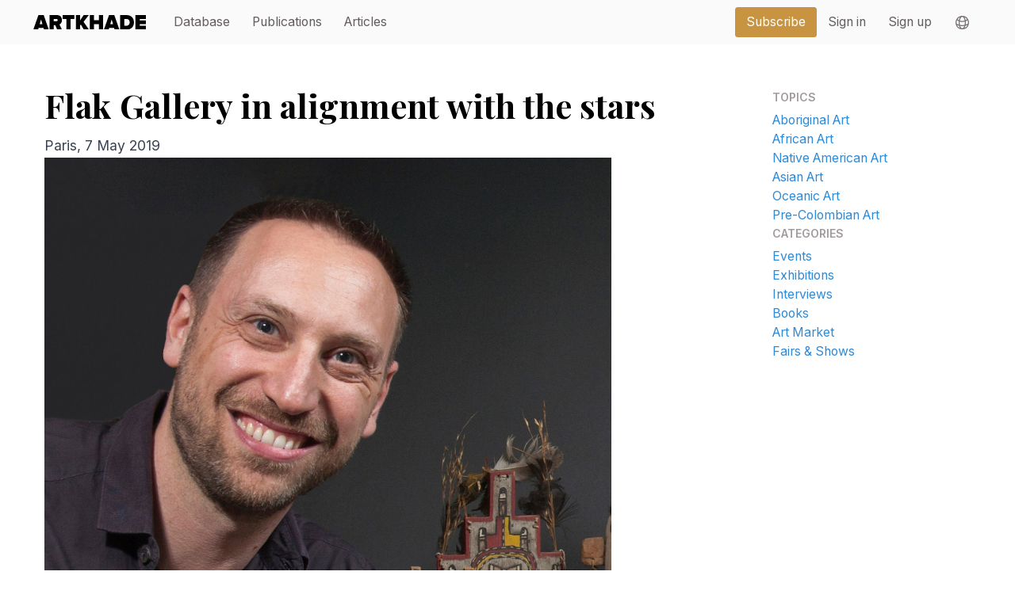

--- FILE ---
content_type: text/html;charset=utf-8
request_url: https://www.artkhade.com/en/articles/833/flak-gallery-in-alignment-with-the-stars
body_size: 43054
content:
<!DOCTYPE html><html  lang="en" class="scroll-smooth"><head><meta charset="utf-8"><meta name="viewport" content="width=device-width, initial-scale=1"><title>Flak Gallery in alignment with the stars - Artkhade</title><link rel="stylesheet" href="/_nuxt/entry.SQo267SL.css" crossorigin><link rel="stylesheet" href="/_nuxt/_...BnljohVc.css" crossorigin><link rel="stylesheet" href="/_nuxt/LayoutBase.BpX42rQz.css" crossorigin><link rel="stylesheet" href="/_nuxt/LayoutDefault.Bj5_Y7Ng.css" crossorigin><link rel="modulepreload" as="script" crossorigin href="/_nuxt/Bty6w0Tz.js"><link rel="modulepreload" as="script" crossorigin href="/_nuxt/7sNHPT2H.js"><link rel="modulepreload" as="script" crossorigin href="/_nuxt/DneszWGs.js"><link rel="modulepreload" as="script" crossorigin href="/_nuxt/BpJlYy0P.js"><link rel="modulepreload" as="script" crossorigin href="/_nuxt/CIa01d1V.js"><link rel="preload" as="fetch" fetchpriority="low" crossorigin="anonymous" href="/_nuxt/builds/meta/b59ec4bb-5a85-46d5-acec-cc8136bf6231.json"><meta name="apple-mobile-web-app-status-bar-style" content="black-translucent"><meta name="apple-mobile-web-app-capable" content="yes"><link rel="icon" href="/favicon.png" sizes="any"><link rel="apple-touch-icon" href="/apple-touch-icon.png"><meta name="description" content="Paris, 7 May 2019



Julien Flak

Opened in 1990 at 8 rue des Beaux-Arts in Paris, Flak Gallery has become one of
the major Parisian players in the "><script type="module" src="/_nuxt/Bty6w0Tz.js" crossorigin></script><script>"use strict";(()=>{const t=window,e=document.documentElement,c=["dark","light"],n=getStorageValue("localStorage","nuxt-color-mode")||"system";let i=n==="system"?u():n;const r=e.getAttribute("data-color-mode-forced");r&&(i=r),l(i),t["__NUXT_COLOR_MODE__"]={preference:n,value:i,getColorScheme:u,addColorScheme:l,removeColorScheme:d};function l(o){const s=""+o+"-mode",a="";e.classList?e.classList.add(s):e.className+=" "+s,a&&e.setAttribute("data-"+a,o)}function d(o){const s=""+o+"-mode",a="";e.classList?e.classList.remove(s):e.className=e.className.replace(new RegExp(s,"g"),""),a&&e.removeAttribute("data-"+a)}function f(o){return t.matchMedia("(prefers-color-scheme"+o+")")}function u(){if(t.matchMedia&&f("").media!=="not all"){for(const o of c)if(f(":"+o).matches)return o}return"light"}})();function getStorageValue(t,e){switch(t){case"localStorage":return window.localStorage.getItem(e);case"sessionStorage":return window.sessionStorage.getItem(e);case"cookie":return getCookie(e);default:return null}}function getCookie(t){const c=("; "+window.document.cookie).split("; "+t+"=");if(c.length===2)return c.pop()?.split(";").shift()}</script></head><body><div id="__nuxt"><div><!--[--><!--[--><div><!----></div><div class="md:text-xl lg:text-lg relative" data-v-2661deea><nav data-headlessui-state class="bg-gray-50" data-v-2661deea><div class="w-full" data-v-2661deea><div class="section-container" data-v-2661deea><div class="relative flex items-center justify-between h-16" data-v-2661deea><div class="absolute sm:hidden inset-y-0 right-0 flex items-center" data-v-2661deea><a aria-current="page" href="/en/account/bookmarks" class="btn btn-transparent p-2" data-v-2661deea><svg xmlns="http://www.w3.org/2000/svg" fill="none" viewBox="0 0 24 24" stroke-width="1.5" stroke="currentColor" aria-hidden="true" data-slot="icon" class="w-6" data-v-2661deea><path stroke-linecap="round" stroke-linejoin="round" d="M15.75 6a3.75 3.75 0 1 1-7.5 0 3.75 3.75 0 0 1 7.5 0ZM4.501 20.118a7.5 7.5 0 0 1 14.998 0A17.933 17.933 0 0 1 12 21.75c-2.676 0-5.216-.584-7.499-1.632Z"></path></svg></a><span data-v-2661deea></span></div><div class="flex-1 flex items-center justify-left items-stretch justify-start" data-v-2661deea><a href="/en" class="flex-shrink-0 flex items-center" data-v-2661deea><img class="block h-5 w-auto" width="200" src="data:image/svg+xml,%3csvg%20xmlns=&#39;http://www.w3.org/2000/svg&#39;%20viewBox=&#39;0%200%20581.84%2071.61&#39;%3e%3cpath%20fill=&#39;black&#39;%20d=&#39;M55.51,71.61l-2.58-8.38H27.16l-2.58,8.38H0L26.41,0H53.68L80.09,71.61ZM40,21.26,33,44.34H47.13Z&#39;/%3e%3cpath%20fill=&#39;black&#39;%20d=&#39;M123.37,71.61l-9.88-22.54h-7.84V71.61H84V0h38.22C138.93,0,148,11.17,148,24.59c0,12.35-7.19,18.9-12.88,21.68l13,25.34Zm2.58-47.13c0-3.86-3.43-5.58-7.09-5.58H105.65V30.17h13.21c3.65,0,7.09-1.72,7.09-5.69&#39;/%3e%3cpolygon%20fill=&#39;black&#39;%20points=&#39;171.04%2071.61%20171.04%2018.9%20151.82%2018.9%20151.82%200%20211.84%200%20211.84%2018.9%20192.73%2018.9%20192.73%2071.61%20171.04%2071.61&#39;/%3e%3cpolygon%20fill=&#39;black&#39;%20points=&#39;261.34%2071.61%20245.24%2046.38%20241.26%2051.75%20241.26%2071.61%20219.57%2071.61%20219.57%200%20241.26%200%20241.26%2026.84%20260.05%200%20286.57%200%20259.51%2033.28%20287.75%2071.61%20261.34%2071.61&#39;/%3e%3cpolygon%20fill=&#39;black&#39;%20points=&#39;338.96%2071.61%20338.96%2044.23%20313.31%2044.23%20313.31%2071.61%20291.62%2071.61%20291.62%200%20313.31%200%20313.31%2025.34%20338.96%2025.34%20338.96%200%20360.65%200%20360.65%2071.61%20338.96%2071.61&#39;/%3e%3cpath%20fill=&#39;black&#39;%20d=&#39;M420,71.61l-2.58-8.38H391.69l-2.58,8.38H364.53L390.94,0h27.27l26.41,71.61ZM404.57,21.26l-7.08,23.08h14.17Z&#39;/%3e%3cpath%20fill=&#39;black&#39;%20d=&#39;M448.49,71.61V0h32c22.55,0,39.3,12.88,39.3,35.75S503,71.61,480.59,71.61Zm49.28-35.86c0-9.66-5.58-16.85-17.18-16.85H470.18V52.71h10.31c10.85,0,17.29-7.95,17.29-17&#39;/%3e%3cpolygon%20fill=&#39;black&#39;%20points=&#39;527.52%2071.61%20527.52%200%20581.84%200%20581.84%2018.9%20549.2%2018.9%20549.2%2025.98%20581.09%2025.98%20581.09%2044.88%20549.2%2044.88%20549.2%2052.71%20581.84%2052.71%20581.84%2071.61%20527.52%2071.61&#39;/%3e%3c/svg%3e" alt="Artkhade Home" data-v-2661deea></a><div class="hidden sm:block grow ml-6" data-v-2661deea><div class="w-full flex" data-v-2661deea><div class="flex grow space-x-1 md:space-x-4" data-v-2661deea><!--[--><a href="/en/database" class="nav-item btn btn-transparent" data-v-2661deea><div data-v-2661deea>Database</div></a><a href="/en/publications" class="nav-item btn btn-transparent" data-v-2661deea><div data-v-2661deea>Publications</div></a><a href="/en/articles" class="nav-item btn btn-transparent" data-v-2661deea><div data-v-2661deea>Articles</div></a><!--]--></div><div class="flex space-x-4" data-v-2661deea><div class="ml-10 flex items-center space-x-4" data-v-2661deea><a aria-current="page" href="/en/plans" class="btn btn-primary" data-v-2661deea><div data-v-2661deea>Subscribe</div></a><div class="flex h-full items-center divide-x" data-v-2661deea><!--[--><a aria-current="page" href="/en/signin?r=%2Fen%2Farticles%2F833%2Fflak-gallery-in-alignment-with-the-stars" class="nav-item btn btn-transparent" data-v-2661deea><div data-v-2661deea>Sign in</div></a><a aria-current="page" href="/en/signup?r=%2Fen%2Farticles%2F833%2Fflak-gallery-in-alignment-with-the-stars" class="nav-item btn btn-transparent" data-v-2661deea><div class="whitespace-nowrap" data-v-2661deea>Sign up</div></a><!--]--><div data-headlessui-state class="z-[100] relative inline-block h-full" data-v-2661deea><button id="headlessui-menu-button-v-0-0-2" type="button" aria-haspopup="menu" aria-expanded="false" data-headlessui-state class="btn btn-transparent h-full flex items-center w-full px-4 py-2 text-gray-700"><svg xmlns="http://www.w3.org/2000/svg" fill="none" viewBox="0 0 24 24" stroke-width="1.5" stroke="currentColor" aria-hidden="true" data-slot="icon" class="h-6 w-6"><path stroke-linecap="round" stroke-linejoin="round" d="M12 21a9.004 9.004 0 0 0 8.716-6.747M12 21a9.004 9.004 0 0 1-8.716-6.747M12 21c2.485 0 4.5-4.03 4.5-9S14.485 3 12 3m0 18c-2.485 0-4.5-4.03-4.5-9S9.515 3 12 3m0 0a8.997 8.997 0 0 1 7.843 4.582M12 3a8.997 8.997 0 0 0-7.843 4.582m15.686 0A11.953 11.953 0 0 1 12 10.5c-2.998 0-5.74-1.1-7.843-2.918m15.686 0A8.959 8.959 0 0 1 21 12c0 .778-.099 1.533-.284 2.253m0 0A17.919 17.919 0 0 1 12 16.5c-3.162 0-6.133-.815-8.716-2.247m0 0A9.015 9.015 0 0 1 3 12c0-1.605.42-3.113 1.157-4.418"></path></svg></button><!----></div></div></div></div></div></div></div></div></div><div class="z-50 md:hidden w-full h-screen transition transition-opacity transition-height duration-200 top-16 bottom-0 absolute bg-gray-950 overflow-hidden" style="pointer-events:none;opacity:0;" data-v-2661deea><span data-v-2661deea></span></div></div></nav></div><!----><!--[--><div class="p-4 md:p-8 lg:p-16 max-w-[1320px] m-auto"><div class="grid grid-cols-1 md:grid-cols-4 gap-4 md:gap-8 lg:gap-16 relative"><div class="md:col-span-3 self-start sticky top-0"><!--[--><!----><!----><div data-v-c6d0cd7c><h2 class="mb-4 font-serif text-5xl font-semibold" data-v-c6d0cd7c>Flak Gallery in alignment with the stars</h2><div class="prose prose-xl" data-v-c6d0cd7c><p>Paris, 7 May 2019</p>
<p><img src="https://ak-articles.fra1.digitaloceanspaces.com/_/833/GIq5428b-lg.jpg" alt=""></p>
<legend>
Julien Flak
</legend>

<p><strong>Opened in 1990 at 8 rue des Beaux-Arts in Paris, Flak Gallery has become one of the major Parisian players in the field of tribal art since the early 2000s. The latest exhibition, dedicated to navigator and long-distance discoverer James Cook, highlights the gallery’s expertise through their aesthetical and historical choices.</strong></p>
<p>Edith and Roland Flak, the gallery’s founders and modern art collectors turned naturally to African art, more precisely Dogon, as their collection grew. A first exhibition in the late 90’s of “ere ibeji” twin figures which are associated with the Yoruba culture, now mainly found in Nigeria –, foreshadowed the direction of the family gallery.</p>
<p>“When you’re interested in modern art, it is hard to miss African art,” says Julien Flak, who joined his parents in 2002, after a career in advertising. Under his influence, primitive arts quickly took a prominent place in the gallery, eventually occupying both exhibition spaces entirely.</p>
<p><img src="https://ak-articles.fra1.digitaloceanspaces.com/_/833/UkG1938L-lg.jpg" alt=""></p>
<legend>
Kachina figure, Hopi, Arizona, Carved by Hopi Chief Wilson Tawaquaptewa, Oraibi (1873-1960) Carved wood (cottonwood), natural pigments and feathers Circa 1930, Height: 14 3⁄4 in. (37.5 cm) © Galerie Flak 
</legend>

<p>If he was too young to attend the “Privitivism” show organised at MoMA in 1984, the 45-year-old gallery owner recalls the presentation of Eskimo masks alongside Henri Matisse’s drawings at the Fondation Cartier when he was a teenager. “I have always kept these images in a corner of my head,” says the art dealer, who also acknowledges his choice of career having benefited from an extraordinary alignment of the planets; the Goldet sale in 2001, the Breton sale in 2003 and the implementation of a museum of arts and civilisations of Africa, Asia, Oceania and the Americas at Quai Branly. “For the Parisian market, the 2000s were really a turning point, the entry into a new era, with important sales and constantly rising prices,” he stated.</p>
<p><img src="https://ak-articles.fra1.digitaloceanspaces.com/_/833/AZ1f548u-lg.jpg" alt=""></p>
<legend>
Seated figure Senufo, Ivory Coast, Carved wood, Early 20th century, Height: 15 in. (38 cm), Ex collection Roger Bédiat (1907-1958) Ex collection Lucien Van de Velde, Antwerp Ex collection Didier Claes, Brussels Ex private collection, Paris, Exhibition: «&nbsp;Grands antiquaires et libraires&nbsp;», Claes, Brussels, 2007, Publication: «&nbsp;Empreintes d’Afrique&nbsp;», 5 continents, 2011, plate 87 page 276 © Galerie Flak, Photo&nbsp;: © Hughes Dubois
</legend>

<p>Nourished in his youth by books of abstract artists of the 1950s and surrealists, Julien Flak completed his knowledge in the field of the arts, and in particular primitive arts, at the École du Louvre. After his first major exhibition, and the publication of a reference book in 2003 devoted to the kachinas; mythological spirits revered by several Amerindian tribes; the Parisian gallery owner continues to specialise in the arts of North America and Oceania; fields for which he is accredited by the European Chamber of Expert-Advisors in Fine Art (CECOA). “We also learn a lot from collectors themselves, it is a passionate environment, a niche where, even if it is difficult to establish a standard profile, the speculative buyer is much less represented than in contemporary art,” confirms the expert.</p>
<p>He regularly travels throughout Europe, the United States, and as far as Australia to meet his clients, searching beyond aesthetics for historical authenticity heralding back to the roots to find that certain magical dimension, as tribal works of art are often linked to secular or millenary religious practices…”Holding the piece in your hands and taking in its three dimensions is also fundamental,” insists the gallery owner who, while buying and selling, admits to having a “soft spot in his heart” for objects that belonged to André Breton.</p>
<p><img src="https://ak-articles.fra1.digitaloceanspaces.com/_/833/zjY8a58L-lg.jpg" alt=""></p>
<legend>
Wahaika hand club Maori, New Zealand, Polynesia Late 18th century, Height: 17 1⁄2 in, Ex collection James Hooper (#H. 222) Ex Christie's, London 1977, Lot 77 Ex collection Leo and Lillian Fortess, Honolulu By descent, Published: Art and Artefacts of the Pacific, the James Hooper collection, Stephen Phelps, page 56 # 222, Hutchinson, London 1975 © Galerie Flak, Photo&nbsp;: © D. Voirin 
</legend>

<p>After the Madison Ancient and Tribal Art (MATA) in New York in early May, the Bourgogne Tribal Show near Cluny at the end of the month, and a “Jeudi des Beaux-Arts” dedicated to African art on 6 June in Paris; Julien Flak will embark on a refreshing summer holiday in the Pacific. Following in Cook’s footsteps, he ultimately will reach Easter Island. A pleasure trip, in which immersion should still be part of the fun!</p>
<p><strong>Flak Gallery</strong>8 Rue des Beaux Arts, 75006 Paris</p>
<p><strong><a href="http://www.galerieflak.com">http://www.galerieflak.com</a></strong></p>
</div></div><!--]--></div><div class="flex flex-col space-y-8"><div><div class="font-title uppercase font-semibold text-gray-500 mb-2">Topics</div><!--[--><a href="/en/articles?categories=6" class="block link text-lg">Aboriginal Art</a><a href="/en/articles?categories=2" class="block link text-lg">African Art</a><a href="/en/articles?categories=5" class="block link text-lg">Native American Art</a><a href="/en/articles?categories=3" class="block link text-lg">Asian Art</a><a href="/en/articles?categories=4" class="block link text-lg">Oceanic Art</a><a href="/en/articles?categories=7" class="block link text-lg">Pre-Colombian Art</a><!--]--></div><div><div class="font-title uppercase font-semibold text-gray-500 mb-2">Categories</div><!--[--><a href="/en/articles?categories=11" class="block link text-lg">Events</a><a href="/en/articles?categories=10" class="block link text-lg">Exhibitions</a><a href="/en/articles?categories=13" class="block link text-lg">Interviews</a><a href="/en/articles?categories=12" class="block link text-lg">Books</a><a href="/en/articles?categories=8" class="block link text-lg">Art Market</a><a href="/en/articles?categories=9" class="block link text-lg">Fairs &amp; Shows</a><!--]--></div></div></div></div><!--]--><footer class="bg-dark w-full py-12" data-v-b6d4d286><div class="section-container flex flex-col space-y-6" data-v-b6d4d286><div class="grid md:grid-cols-2" data-v-b6d4d286><div class="flex flex-col space-y-6" data-v-b6d4d286><div data-v-b6d4d286><svg xmlns="http://www.w3.org/2000/svg" viewbox="0 0 581.84 71.61" class="h-5 w-auto" data-v-b6d4d286><path fill="currentColor" d="M55.51,71.61l-2.58-8.38H27.16l-2.58,8.38H0L26.41,0H53.68L80.09,71.61ZM40,21.26,33,44.34H47.13Z"></path><path fill="currentColor" d="M123.37,71.61l-9.88-22.54h-7.84V71.61H84V0h38.22C138.93,0,148,11.17,148,24.59c0,12.35-7.19,18.9-12.88,21.68l13,25.34Zm2.58-47.13c0-3.86-3.43-5.58-7.09-5.58H105.65V30.17h13.21c3.65,0,7.09-1.72,7.09-5.69"></path><polygon fill="currentColor" points="171.04 71.61 171.04 18.9 151.82 18.9 151.82 0 211.84 0 211.84 18.9 192.73 18.9 192.73 71.61 171.04 71.61"></polygon><polygon fill="currentColor" points="261.34 71.61 245.24 46.38 241.26 51.75 241.26 71.61 219.57 71.61 219.57 0 241.26 0 241.26 26.84 260.05 0 286.57 0 259.51 33.28 287.75 71.61 261.34 71.61"></polygon><polygon fill="currentColor" points="338.96 71.61 338.96 44.23 313.31 44.23 313.31 71.61 291.62 71.61 291.62 0 313.31 0 313.31 25.34 338.96 25.34 338.96 0 360.65 0 360.65 71.61 338.96 71.61"></polygon><path fill="currentColor" d="M420,71.61l-2.58-8.38H391.69l-2.58,8.38H364.53L390.94,0h27.27l26.41,71.61ZM404.57,21.26l-7.08,23.08h14.17Z"></path><path fill="currentColor" d="M448.49,71.61V0h32c22.55,0,39.3,12.88,39.3,35.75S503,71.61,480.59,71.61Zm49.28-35.86c0-9.66-5.58-16.85-17.18-16.85H470.18V52.71h10.31c10.85,0,17.29-7.95,17.29-17"></path><polygon fill="currentColor" points="527.52 71.61 527.52 0 581.84 0 581.84 18.9 549.2 18.9 549.2 25.98 581.09 25.98 581.09 44.88 549.2 44.88 549.2 52.71 581.84 52.71 581.84 71.61 527.52 71.61"></polygon></svg></div><h6 class="font-title text-gray-600 uppercase w-1/2" data-v-b6d4d286>The ultimate database for the ancient art markets of Africa, Asia, Oceania and the Americas</h6><div class="flex space-x-4" data-v-b6d4d286><a href="/fr" class="link" data-v-b6d4d286>Français</a><div data-v-b6d4d286>|</div><a href="/en" class="link" data-v-b6d4d286>English</a></div><ul class="dark-text" data-v-b6d4d286><li data-v-b6d4d286><a href="/en/about-us" class="link" data-v-b6d4d286>About Artkhade</a></li><li data-v-b6d4d286><a href="/en/contact" class="link" data-v-b6d4d286>Contact</a></li><li data-v-b6d4d286><a href="/en/plans" class="link" data-v-b6d4d286>Pricing</a></li><li data-v-b6d4d286><a href="/en/e-gallery" class="link" data-v-b6d4d286>Become Affiliated Gallery</a></li><li data-v-b6d4d286><a href="/en/contact#s4" class="link" data-v-b6d4d286>Report a problem</a></li><li data-v-b6d4d286><a href="/en/terms" class="link" data-v-b6d4d286>Terms and conditions</a></li></ul><div class="pb-6 flex space-x-2" data-v-b6d4d286><a href="https://www.facebook.com/Artkhade-The-Tribal-Art-World-Online-249721435122804/" target="_blank" data-v-b6d4d286> FB </a><a href="https://www.instagram.com/artkhade/" target="_blank" data-v-b6d4d286> IG </a><a href="https://twitter.com/artkhade" target="_blank" data-v-b6d4d286> TW </a></div></div><div class="space-y-4" data-v-b6d4d286><h6 class="uppercase" data-v-b6d4d286>Database</h6><ul class="dark-text link-muted" data-v-b6d4d286><li data-v-b6d4d286><a href="/en/database/regions" class="link" data-v-b6d4d286>Regions</a></li><li data-v-b6d4d286><a href="/en/database/cultures" class="link" data-v-b6d4d286>Cultures</a></li><li data-v-b6d4d286><a href="/en/database/objecttypes" class="link" data-v-b6d4d286>Types</a></li><li data-v-b6d4d286><a href="/en/database/materials" class="link" data-v-b6d4d286>Materials</a></li><li data-v-b6d4d286><a href="/en/database/features" class="link" data-v-b6d4d286>Features</a></li><li data-v-b6d4d286><a href="/en/database/collections" class="link" data-v-b6d4d286>Collections</a></li></ul></div></div><div class="flex flex-col space-y-4" data-v-b6d4d286><div class="flex flex-col space-y-4 sm:flex-row sm:space-x-4" data-v-b6d4d286><div data-v-b6d4d286>© 2026 Artkhade - All rights reserved</div></div><div class="flex flex-row space-x-4" data-v-b6d4d286><div data-v-b6d4d286><a href="/en/legal#cookies" class="link" data-v-b6d4d286>Cookies</a></div><div data-v-b6d4d286>|</div><div data-v-b6d4d286><a href="/en/legal" class="link" data-v-b6d4d286>Legal notices</a></div></div></div></div></footer><!--]--><div class="fixed top-0 left-0 w-screen h-screen z-50 pointer-events-none"><div class="z-40 fixed top-0 left-0 h-screen w-screen bg-black/50" style="display:none;"></div><div class="z-50 absolute inset-0 h-screen flex justify-center items-center"><div class="md:w-[800px] max-w-screen max-h-screen rounded-lg shadow-lg overflow-none bg-white p-0 flex flex-col" style="display:none;"><!--[--><div class="w-full flex items-center space-x-4 bg-gray-100"><div class="text-gray-400 pl-4">Email Alert</div><div class="grow"></div><div class="btn p-0 w-12 h-12 hover:bg-gray-200 flex items-center"><svg xmlns="http://www.w3.org/2000/svg" fill="none" viewBox="0 0 24 24" stroke-width="1.5" stroke="currentColor" aria-hidden="true" data-slot="icon" class="w-6 m-auto"><path stroke-linecap="round" stroke-linejoin="round" d="M6 18 18 6M6 6l12 12"></path></svg></div></div><div class="overflow-y-scroll relative flex-shrink"><div class="p-4 md:p-8 space-y-8"><div><div class="font-bold pb-4 text-xl">Are you looking to purchase similar objects?</div><div class="pb-4">Create an email alert based on your criteria and receive sales from our affiliated Auction Houses and Gallerists by email.</div></div><div class="pb-4"><div class="pb-2">Email</div><div class="flex space-x-2 items-center"><form autocomplete="off" class="w-full"><input type="text" autocomplete="off1769447188692" autocorrect="off" autocapitalize="off" spellcheck="false" placeholder="Enter your email" readonly value name="noname_1769447188692"></form></div></div><div><div class="pb-4"><div class="pb-2">Culture, Region or Object Type<sup class="text-red-500">*</sup></div><div><div class="flex flex-nowrap items-stretch w-full"><!----><div class="sm:rounded-l grow flex flex-wrap items-stretch gap-2 rounded sm:rounded-none sm:rounded-r border bg-white p-1 sm:p-2"><!--[--><!--]--><div class="grow relative flex"><form class="w-full" autocomplete="off" autocorrect="off"><input name="userQueryString" type="text" class="w-full py-3 pl-9 md:pl-10 border-0 text-base md:text-lg bg-blue-50 hover:bg-blue-100 focus:ring-2 focus:bg-blue-100 placeholder-blue-300 hover:placeholder-blue-400 focus:placeholder-blue-400" placeholder="Enter a word and choose from the suggestions" value="" autocomplete="off" autocorrect="off" autocapitalize="off" spellcheck="false" maxlength="50"></form><div class="absolute left-2 top-3.5 sm:top-3 md:left-3 md:top-3.5 lg:top-4 pointer-events-none"><svg xmlns="http://www.w3.org/2000/svg" fill="none" viewBox="0 0 24 24" stroke-width="1.5" stroke="currentColor" aria-hidden="true" data-slot="icon" class="w-5 text-blue-500"><path stroke-linecap="round" stroke-linejoin="round" d="m21 21-5.197-5.197m0 0A7.5 7.5 0 1 0 5.196 5.196a7.5 7.5 0 0 0 10.607 10.607Z"></path></svg></div></div></div><span></span></div></div></div><div class="pb-4 flex flex-col gap-2"><div>Price range<sup class="text-red-500">*</sup></div><div class="flex gap-2 items-center"><select class="flex-none w-24"><!--[--><option value="EUR" selected>EUR</option><option value="USD">USD</option><!--]--></select><div class="w-full relative max-w-32"><div class="opacity-50 absolute text-sm sm:text-base left-3 top-[0.6em] text-black transition transition-opacity"></div><input value="" type="text" placeholder="Minimum Price" class="text-right" autocomplete="off" autocorrect="off" autocapitalize="off" maxlength="50" spellcheck="false"></div><div class="flex-none">-</div><div class="w-full relative max-w-32"><div class="opacity-50 absolute text-sm sm:text-base left-3 top-[0.6em] text-black transition transition-opacity"></div><input value="" type="text" placeholder="Maximum Price" class="text-right" autocomplete="off" autocorrect="off" autocapitalize="off" maxlength="50" spellcheck="false"></div><div class="grow"></div></div><div class="text-sm text-red-500">A minimum and/or maximum price must be provided.</div></div></div></div></div><hr><div class="p-4 md:p-8"><div class="flex w-full space-x-4 items-center"><button class="btn btn-blue btn-secondary">Cancel</button><div class="grow text-red-500"></div><button class="btn relative btn btn-blue"><div class="flex space-x-2"><!--[--><span>Create my Alert</span><!--]--></div><!----></button></div></div><!--]--></div></div></div><div class="fixed top-0 left-0 w-screen h-screen z-50 pointer-events-none"><div class="z-40 fixed top-0 left-0 h-screen w-screen bg-black/50" style="display:none;"></div><div class="z-50 absolute inset-0 h-screen flex justify-center items-center"><div class="md:w-[540px] max-w-screen max-h-screen rounded-lg shadow-lg overflow-none bg-white p-0 flex flex-col" style="display:none;"><!--[--><div class="w-full flex items-center space-x-4 bg-gray-100"><div class="text-gray-400 pl-4"></div><div class="grow"></div><div class="btn p-0 w-12 h-12 hover:bg-gray-200 flex items-center"><svg xmlns="http://www.w3.org/2000/svg" fill="none" viewBox="0 0 24 24" stroke-width="1.5" stroke="currentColor" aria-hidden="true" data-slot="icon" class="w-6 m-auto"><path stroke-linecap="round" stroke-linejoin="round" d="M6 18 18 6M6 6l12 12"></path></svg></div></div><div class="overflow-y-auto"><div class="p-4 md:p-8 text-lg leading-loose"></div></div><hr><div class="p-4 md:p-8"><div class="flex w-full space-x-4 items-center"><button class="btn btn-blue btn-secondary">Cancel</button><div class="grow"></div><button class="btn btn-red"></button></div></div><!--]--></div></div></div><!--]--></div></div><div id="teleports"></div><script type="application/json" data-nuxt-data="nuxt-app" data-ssr="true" id="__NUXT_DATA__">[["ShallowReactive",1],{"data":2,"state":4,"once":10,"_errors":11,"serverRendered":8,"path":13,"pinia":14},["ShallowReactive",3],{},["Reactive",5],{"$scolor-mode":6},{"preference":7,"value":7,"unknown":8,"forced":9},"system",true,false,["Set"],["ShallowReactive",12],{},"/en/articles/833/flak-gallery-in-alignment-with-the-stars",["Reactive",15],{"session":16,"app-data":26,"articles":897,"emailAlertDialog":966,"emailAlerts":977,"confirmDialog":979},{"organization":17,"user":19,"lang":20,"canUseFullFeaturedObjectSearch":22,"hasActiveSubscription":24,"hasActiveOrganization":25},["EmptyRef",18],"_",["EmptyRef",18],["Ref",21],"en",["EmptyRef",23],"false",["EmptyRef",23],["EmptyRef",23],{"countries":27,"eu":759,"vat_re":763,"currencies":824,"paypalClientConf":892},["Ref",28],["Reactive",29],[30,33,36,39,42,45,48,51,54,57,60,63,66,69,72,75,78,81,84,87,90,93,96,99,102,105,108,111,114,117,120,123,126,129,132,135,138,141,144,147,150,153,156,159,162,165,168,171,174,177,180,183,186,189,192,195,198,201,204,207,210,213,216,219,222,225,228,231,234,237,240,243,246,249,252,255,258,261,264,267,270,273,276,279,282,285,288,291,294,297,300,303,306,309,312,315,318,321,324,327,330,333,336,339,342,345,348,351,354,357,360,363,366,369,372,375,378,381,384,387,390,393,396,399,402,405,408,411,414,417,420,423,426,429,432,435,438,441,444,447,450,453,456,459,462,465,468,471,474,477,480,483,486,489,492,495,498,501,504,507,510,513,516,519,522,525,528,531,534,537,540,543,546,549,552,555,558,561,564,567,570,573,576,579,582,585,588,591,594,597,600,603,606,609,612,615,618,621,624,627,630,633,636,639,642,645,648,651,654,657,660,663,666,669,672,675,678,681,684,687,690,693,696,699,702,705,708,711,714,717,720,723,726,729,732,735,738,741,744,747,750,753,756],{"name":31,"code":32},"Afghanistan","AF",{"name":34,"code":35},"Åland Islands","AX",{"name":37,"code":38},"Albania","AL",{"name":40,"code":41},"Algeria","DZ",{"name":43,"code":44},"American Samoa","AS",{"name":46,"code":47},"Andorra","AD",{"name":49,"code":50},"Angola","AO",{"name":52,"code":53},"Anguilla","AI",{"name":55,"code":56},"Antarctica","AQ",{"name":58,"code":59},"Antigua and Barbuda","AG",{"name":61,"code":62},"Argentina","AR",{"name":64,"code":65},"Armenia","AM",{"name":67,"code":68},"Aruba","AW",{"name":70,"code":71},"Australia","AU",{"name":73,"code":74},"Austria","AT",{"name":76,"code":77},"Azerbaijan","AZ",{"name":79,"code":80},"Bahamas","BS",{"name":82,"code":83},"Bahrain","BH",{"name":85,"code":86},"Bangladesh","BD",{"name":88,"code":89},"Barbados","BB",{"name":91,"code":92},"Belarus","BY",{"name":94,"code":95},"Belgium","BE",{"name":97,"code":98},"Belize","BZ",{"name":100,"code":101},"Benin","BJ",{"name":103,"code":104},"Bermuda","BM",{"name":106,"code":107},"Bhutan","BT",{"name":109,"code":110},"Bolivia","BO",{"name":112,"code":113},"Bosnia and Herzegovina","BA",{"name":115,"code":116},"Botswana","BW",{"name":118,"code":119},"Bouvet Island","BV",{"name":121,"code":122},"Brazil","BR",{"name":124,"code":125},"British Indian Ocean Territory","IO",{"name":127,"code":128},"Brunei Darussalam","BN",{"name":130,"code":131},"Bulgaria","BG",{"name":133,"code":134},"Burkina Faso","BF",{"name":136,"code":137},"Burundi","BI",{"name":139,"code":140},"Cambodia","KH",{"name":142,"code":143},"Cameroon","CM",{"name":145,"code":146},"Canada","CA",{"name":148,"code":149},"Cape Verde","CV",{"name":151,"code":152},"Cayman Islands","KY",{"name":154,"code":155},"Central African Republic","CF",{"name":157,"code":158},"Chad","TD",{"name":160,"code":161},"Chile","CL",{"name":163,"code":164},"China","CN",{"name":166,"code":167},"Christmas Island","CX",{"name":169,"code":170},"Cocos (Keeling) Islands","CC",{"name":172,"code":173},"Colombia","CO",{"name":175,"code":176},"Comoros","KM",{"name":178,"code":179},"Congo","CG",{"name":181,"code":182},"Congo, The Democratic Republic of the","CD",{"name":184,"code":185},"Cook Islands","CK",{"name":187,"code":188},"Costa Rica","CR",{"name":190,"code":191},"Cote D’Ivoire","CI",{"name":193,"code":194},"Croatia","HR",{"name":196,"code":197},"Cuba","CU",{"name":199,"code":200},"Cyprus","CY",{"name":202,"code":203},"Czech Republic","CZ",{"name":205,"code":206},"Denmark","DK",{"name":208,"code":209},"Djibouti","DJ",{"name":211,"code":212},"Dominica","DM",{"name":214,"code":215},"Dominican Republic","DO",{"name":217,"code":218},"Ecuador","EC",{"name":220,"code":221},"Egypt","EG",{"name":223,"code":224},"El Salvador","SV",{"name":226,"code":227},"Equatorial Guinea","GQ",{"name":229,"code":230},"Eritrea","ER",{"name":232,"code":233},"Estonia","EE",{"name":235,"code":236},"Ethiopia","ET",{"name":238,"code":239},"Falkland Islands (Malvinas)","FK",{"name":241,"code":242},"Faroe Islands","FO",{"name":244,"code":245},"Fiji","FJ",{"name":247,"code":248},"Finland","FI",{"name":250,"code":251},"France","FR",{"name":253,"code":254},"French Guiana","GF",{"name":256,"code":257},"French Polynesia","PF",{"name":259,"code":260},"French Southern Territories","TF",{"name":262,"code":263},"Gabon","GA",{"name":265,"code":266},"Gambia","GM",{"name":268,"code":269},"Georgia","GE",{"name":271,"code":272},"Germany","DE",{"name":274,"code":275},"Ghana","GH",{"name":277,"code":278},"Gibraltar","GI",{"name":280,"code":281},"Greece","EL",{"name":283,"code":284},"Greenland","GL",{"name":286,"code":287},"Grenada","GD",{"name":289,"code":290},"Guadeloupe","GP",{"name":292,"code":293},"Guam","GU",{"name":295,"code":296},"Guatemala","GT",{"name":298,"code":299},"Guernsey","GG",{"name":301,"code":302},"Guinea","GN",{"name":304,"code":305},"Guinea-Bissau","GW",{"name":307,"code":308},"Guyana","GY",{"name":310,"code":311},"Haiti","HT",{"name":313,"code":314},"Heard Island and Mcdonald Islands","HM",{"name":316,"code":317},"Holy See (Vatican City State)","VA",{"name":319,"code":320},"Honduras","HN",{"name":322,"code":323},"Hong Kong","HK",{"name":325,"code":326},"Hungary","HU",{"name":328,"code":329},"Iceland","IS",{"name":331,"code":332},"India","IN",{"name":334,"code":335},"Indonesia","ID",{"name":337,"code":338},"Iran, Islamic Republic Of","IR",{"name":340,"code":341},"Iraq","IQ",{"name":343,"code":344},"Ireland","IE",{"name":346,"code":347},"Isle of Man","IM",{"name":349,"code":350},"Israel","IL",{"name":352,"code":353},"Italy","IT",{"name":355,"code":356},"Jamaica","JM",{"name":358,"code":359},"Japan","JP",{"name":361,"code":362},"Jersey","JE",{"name":364,"code":365},"Jordan","JO",{"name":367,"code":368},"Kazakhstan","KZ",{"name":370,"code":371},"Kenya","KE",{"name":373,"code":374},"Kiribati","KI",{"name":376,"code":377},"Korea, Democratic People’s Republic of","KP",{"name":379,"code":380},"Korea, Republic of","KR",{"name":382,"code":383},"Kuwait","KW",{"name":385,"code":386},"Kyrgyzstan","KG",{"name":388,"code":389},"Lao People’S Democratic Republic","LA",{"name":391,"code":392},"Latvia","LV",{"name":394,"code":395},"Lebanon","LB",{"name":397,"code":398},"Lesotho","LS",{"name":400,"code":401},"Liberia","LR",{"name":403,"code":404},"Libyan Arab Jamahiriya","LY",{"name":406,"code":407},"Liechtenstein","LI",{"name":409,"code":410},"Lithuania","LT",{"name":412,"code":413},"Luxembourg","LU",{"name":415,"code":416},"Macao","MO",{"name":418,"code":419},"Macedonia, The Former Yugoslav Republic of","MK",{"name":421,"code":422},"Madagascar","MG",{"name":424,"code":425},"Malawi","MW",{"name":427,"code":428},"Malaysia","MY",{"name":430,"code":431},"Maldives","MV",{"name":433,"code":434},"Mali","ML",{"name":436,"code":437},"Malta","MT",{"name":439,"code":440},"Marshall Islands","MH",{"name":442,"code":443},"Martinique","MQ",{"name":445,"code":446},"Mauritania","MR",{"name":448,"code":449},"Mauritius","MU",{"name":451,"code":452},"Mayotte","YT",{"name":454,"code":455},"Mexico","MX",{"name":457,"code":458},"Micronesia, Federated States of","FM",{"name":460,"code":461},"Moldova, Republic of","MD",{"name":463,"code":464},"Monaco","MC",{"name":466,"code":467},"Mongolia","MN",{"name":469,"code":470},"Montserrat","MS",{"name":472,"code":473},"Morocco","MA",{"name":475,"code":476},"Mozambique","MZ",{"name":478,"code":479},"Myanmar","MM",{"name":481,"code":482},"Namibia","NA",{"name":484,"code":485},"Nauru","NR",{"name":487,"code":488},"Nepal","NP",{"name":490,"code":491},"Netherlands","NL",{"name":493,"code":494},"Netherlands Antilles","AN",{"name":496,"code":497},"New Caledonia","NC",{"name":499,"code":500},"New Zealand","NZ",{"name":502,"code":503},"Nicaragua","NI",{"name":505,"code":506},"Niger","NE",{"name":508,"code":509},"Nigeria","NG",{"name":511,"code":512},"Niue","NU",{"name":514,"code":515},"Norfolk Island","NF",{"name":517,"code":518},"Northern Mariana Islands","MP",{"name":520,"code":521},"Norway","NO",{"name":523,"code":524},"Oman","OM",{"name":526,"code":527},"Pakistan","PK",{"name":529,"code":530},"Palau","PW",{"name":532,"code":533},"Palestinian Territory, Occupied","PS",{"name":535,"code":536},"Panama","PA",{"name":538,"code":539},"Papua New Guinea","PG",{"name":541,"code":542},"Paraguay","PY",{"name":544,"code":545},"Peru","PE",{"name":547,"code":548},"Philippines","PH",{"name":550,"code":551},"Pitcairn","PN",{"name":553,"code":554},"Poland","PL",{"name":556,"code":557},"Portugal","PT",{"name":559,"code":560},"Puerto Rico","PR",{"name":562,"code":563},"Qatar","QA",{"name":565,"code":566},"Reunion","RE",{"name":568,"code":569},"Romania","RO",{"name":571,"code":572},"Russian Federation","RU",{"name":574,"code":575},"RWANDA","RW",{"name":577,"code":578},"Saint Helena","SH",{"name":580,"code":581},"Saint Kitts and Nevis","KN",{"name":583,"code":584},"Saint Lucia","LC",{"name":586,"code":587},"Saint Pierre and Miquelon","PM",{"name":589,"code":590},"Saint Vincent and the Grenadines","VC",{"name":592,"code":593},"Samoa","WS",{"name":595,"code":596},"San Marino","SM",{"name":598,"code":599},"Sao Tome and Principe","ST",{"name":601,"code":602},"Saudi Arabia","SA",{"name":604,"code":605},"Senegal","SN",{"name":607,"code":608},"Serbia and Montenegro","CS",{"name":610,"code":611},"Seychelles","SC",{"name":613,"code":614},"Sierra Leone","SL",{"name":616,"code":617},"Singapore","SG",{"name":619,"code":620},"Slovakia","SK",{"name":622,"code":623},"Slovenia","SI",{"name":625,"code":626},"Solomon Islands","SB",{"name":628,"code":629},"Somalia","SO",{"name":631,"code":632},"South Africa","ZA",{"name":634,"code":635},"South Georgia and the South Sandwich Islands","GS",{"name":637,"code":638},"Spain","ES",{"name":640,"code":641},"Sri Lanka","LK",{"name":643,"code":644},"Sudan","SD",{"name":646,"code":647},"Suriname","SR",{"name":649,"code":650},"Svalbard and Jan Mayen","SJ",{"name":652,"code":653},"Swaziland","SZ",{"name":655,"code":656},"Sweden","SE",{"name":658,"code":659},"Switzerland","CH",{"name":661,"code":662},"Syrian Arab Republic","SY",{"name":664,"code":665},"Taiwan, Province of China","TW",{"name":667,"code":668},"Tajikistan","TJ",{"name":670,"code":671},"Tanzania, United Republic of","TZ",{"name":673,"code":674},"Thailand","TH",{"name":676,"code":677},"Timor-Leste","TL",{"name":679,"code":680},"Togo","TG",{"name":682,"code":683},"Tokelau","TK",{"name":685,"code":686},"Tonga","TO",{"name":688,"code":689},"Trinidad and Tobago","TT",{"name":691,"code":692},"Tunisia","TN",{"name":694,"code":695},"Turkey","TR",{"name":697,"code":698},"Turkmenistan","TM",{"name":700,"code":701},"Turks and Caicos Islands","TC",{"name":703,"code":704},"Tuvalu","TV",{"name":706,"code":707},"Uganda","UG",{"name":709,"code":710},"Ukraine","UA",{"name":712,"code":713},"United Arab Emirates","AE",{"name":715,"code":716},"United Kingdom","GB",{"name":718,"code":719},"United States","US",{"name":721,"code":722},"United States Minor Outlying Islands","UM",{"name":724,"code":725},"Uruguay","UY",{"name":727,"code":728},"Uzbekistan","UZ",{"name":730,"code":731},"Vanuatu","VU",{"name":733,"code":734},"Venezuela","VE",{"name":736,"code":737},"Viet Nam","VN",{"name":739,"code":740},"Virgin Islands, British","VG",{"name":742,"code":743},"Virgin Islands, U.S.","VI",{"name":745,"code":746},"Wallis and Futuna","WF",{"name":748,"code":749},"Western Sahara","EH",{"name":751,"code":752},"Yemen","YE",{"name":754,"code":755},"Zambia","ZM",{"name":757,"code":758},"Zimbabwe","ZW",["Ref",760],["Reactive",761],[74,95,131,200,203,206,233,248,251,272,762,326,344,353,392,410,413,437,491,554,557,569,620,623,638,656,194],"GR",["Ref",764],["Reactive",765],[766,768,770,772,774,776,778,780,782,784,786,788,790,792,794,796,798,800,802,804,806,808,810,812,814,816,818,820,822],{"country_code":74,"re":767},"^(AT)?U[0-9]{8}$",{"country_code":95,"re":769},"^(BE)?0[0-9]{9}$",{"country_code":131,"re":771},"^(BG)?[0-9]{9,10}$",{"country_code":194,"re":773},"^(HR)?[0-9]{11}$",{"country_code":200,"re":775},"^(CY)?[0-9]{8}L$",{"country_code":203,"re":777},"^(CZ)?[0-9]{8,10}$",{"country_code":206,"re":779},"^(DK)?[0-9]{8}$",{"country_code":233,"re":781},"^(EE)?[0-9]{9}$",{"country_code":248,"re":783},"^(FI)?[0-9]{8}$",{"country_code":251,"re":785},"^(FR)?[0-9A-Z]{2}[0-9]{9}$",{"country_code":272,"re":787},"^(DE)?[0-9]{9}$",{"country_code":762,"re":789},"^(EL)?[0-9]{9}$",{"country_code":326,"re":791},"^(HU)?[0-9]{8}$",{"country_code":344,"re":793},"(IE)?[0-9]{7}[A-Z]{1,2}",{"country_code":344,"re":795},"(IE)?[0-9][A-Z][0-9]{5}[A-Z]",{"country_code":353,"re":797},"^(IT)?[0-9]{11}$",{"country_code":392,"re":799},"^(LV)?[0-9]{11}$",{"country_code":410,"re":801},"^(LT)?([0-9]{9}|[0-9]{12})$",{"country_code":413,"re":803},"^(LU)?[0-9]{8}$",{"country_code":437,"re":805},"^(MT)?[0-9]{8}$",{"country_code":491,"re":807},"^(NL)?[0-9]{9}B[0-9]{2}$",{"country_code":554,"re":809},"^(PL)?[0-9]{10}$",{"country_code":557,"re":811},"^(PT)?[0-9]{9}$",{"country_code":569,"re":813},"^(RO)?[0-9]{2,10}$",{"country_code":620,"re":815},"^(SK)?[0-9]{10}$",{"country_code":623,"re":817},"^(SI)?[0-9]{8}$",{"country_code":638,"re":819},"^ES[A-Z][0-9]{7}(?:[0-9]|[A-Z])$",{"country_code":656,"re":821},"^(SE)?[0-9]{12}$",{"country_code":716,"re":823},"^(GB)?([0-9]{9}([0-9]{3})?|[A-Z]{2}[0-9]{3})",["Ref",825],["Reactive",826],[827,831,836,840,845,849,853,858,862,867,871,876,880,886],{"code":828,"name_fr":829,"name_en":829,"symbol":830,"auction":8,"conversion":8},"EUR","Euro","€",{"code":832,"name_fr":833,"name_en":834,"symbol":835,"auction":8,"conversion":8},"USD","Dollar américain","American Dollar","$",{"code":837,"name_fr":838,"name_en":839,"symbol":835,"auction":8,"conversion":8},"CAD","Dollar canadien","Canadian Dollar",{"code":841,"name_fr":842,"name_en":843,"symbol":844,"auction":8,"conversion":8},"GBP","Livre Sterling","Pounds","£",{"code":846,"name_fr":847,"name_en":848,"symbol":835,"auction":8,"conversion":8},"AUD","Dollar australien","Australian Dollar",{"code":850,"name_fr":851,"name_en":852,"symbol":835,"auction":8,"conversion":9},"NZD","Dollar néo-zélandais","New Zealand Dollar",{"code":854,"name_fr":855,"name_en":856,"symbol":857,"auction":8,"conversion":8},"CHF","Franc suisse","Swiss franc","SFr",{"code":859,"name_fr":860,"name_en":861,"symbol":859,"auction":8,"conversion":9},"DKK","Couronne danoise","Danish krone",{"code":863,"name_fr":864,"name_en":865,"symbol":866,"auction":8,"conversion":8},"JPY","Yen japonais","Japanese yen","¥",{"code":868,"name_fr":869,"name_en":870,"symbol":866,"auction":8,"conversion":8},"CNY","Yuan chinois","Chinese yuan",{"code":872,"name_fr":873,"name_en":873,"symbol":874,"rate_EUR":875,"auction":8,"conversion":9},"FRF","Franc","FF",6.55957,{"code":877,"name_fr":878,"name_en":878,"symbol":212,"rate_EUR":879,"auction":8,"conversion":9},"DEM","Deutsch Mark",1.95583,{"code":881,"name_fr":882,"name_en":883,"symbol":884,"rate_EUR":885,"auction":8,"conversion":9},"NLG","Florin néerlandais","Dutch guilder","ƒ",2.20371,{"code":887,"name_fr":888,"name_en":889,"symbol":890,"rate_EUR":891,"auction":8,"conversion":9},"BEF","Franc belge","Belgian franc","FB",40.3399,["Ref",893],["Reactive",894],{"merchantId":895,"clientId":896},"PPD2FYFGES7FN","AeTVmAcrxjofugcI23DPoXIzWzCZ8NFnI82NyBIYSQMSPtsAosC32owg2oGvfIeybppCoH5yeCGZpINF",{"articles":898,"topics":900,"types":932,"isLoading":965},["ShallowRef",899],[],["Ref",901],["Reactive",902],[903,908,913,917,922,927],{"id":904,"slug":905,"name":906,"count":907},6,"art-aborigene","Art Aborigène",0,{"id":909,"slug":910,"name":911,"count":912},2,"art-africain","Art Africain",247,{"id":914,"slug":915,"name":916,"count":907},5,"art-amerindien","Art Amérindien",{"id":918,"slug":919,"name":920,"count":921},3,"art-asiatique","Art Asiatique",147,{"id":923,"slug":924,"name":925,"count":926},4,"art-oceanien","Art Océanien",190,{"id":928,"slug":929,"name":930,"count":931},7,"art-precolombien","Art Précolombien",52,["Ref",933],["Reactive",934],[935,940,945,950,955,960],{"id":936,"slug":937,"name":938,"count":939},11,"evenements","Événements",198,{"id":941,"slug":942,"name":943,"count":944},10,"expositions","Expositions",333,{"id":946,"slug":947,"name":948,"count":949},13,"interviews","Interviews",215,{"id":951,"slug":952,"name":953,"count":954},12,"livres","Livres",166,{"id":956,"slug":957,"name":958,"count":959},8,"marche-de-l-art","Marché de l’Art",389,{"id":961,"slug":962,"name":963,"count":964},9,"salons-et-foires","Salons & Foires",362,["EmptyRef",23],{"isOpen":967,"eid":968,"queries":969,"min_price":972,"max_price":974,"currency":975,"origin_object_eid":976},["EmptyRef",23],["EmptyRef",18],["Ref",970],["Reactive",971],[],["EmptyRef",973],"null",["EmptyRef",973],["Ref",828],["EmptyRef",973],{"emailAlerts":978},["EmptyRef",18],{"title":980,"message":981,"confirmButtonLabel":982,"isOpen":983},["EmptyRef",18],["EmptyRef",18],["EmptyRef",18],["EmptyRef",23]]</script><script>window.__NUXT__={};window.__NUXT__.config={public:{isProd:true,apiBaseUrl:"/api/ak3",frontUrl:"https://www.artkhade.com"},app:{baseURL:"/",buildId:"b59ec4bb-5a85-46d5-acec-cc8136bf6231",buildAssetsDir:"/_nuxt/",cdnURL:""}}</script></body></html>

--- FILE ---
content_type: text/css; charset=utf-8
request_url: https://www.artkhade.com/_nuxt/_...BnljohVc.css
body_size: 675
content:
.prose-xl[data-v-c6d0cd7c] :where(blockquote){border-width:0;font-family:Playfair Display,ui-sans-serif,system-ui,sans-serif,Apple Color Emoji,Segoe UI Emoji,Segoe UI Symbol,Noto Color Emoji;font-size:1.5rem;font-style:italic;line-height:2rem;margin:0;padding:2rem 0;text-align:center;--tw-text-opacity:1;color:rgb(161 156 155/var(--tw-text-opacity,1))}.prose[data-v-c6d0cd7c] :where(blockquote){border-width:0}.prose[data-v-c6d0cd7c] :where(legend){font-size:.875rem;line-height:1.25rem;--tw-text-opacity:1;color:rgb(161 156 155/var(--tw-text-opacity,1))}.prose[data-v-c6d0cd7c] :where(img){aspect-ratio:16/9;height:auto;margin-bottom:.5rem;width:100%;--tw-bg-opacity:1;background-color:rgb(255 255 255/var(--tw-bg-opacity,1));-o-object-fit:contain;object-fit:contain}blockquote p[data-v-c6d0cd7c]:first-of-type:after,blockquote p[data-v-c6d0cd7c]:first-of-type:before{content:"none"!important}


--- FILE ---
content_type: text/javascript; charset=utf-8
request_url: https://www.artkhade.com/_nuxt/DneszWGs.js
body_size: 2149
content:
import{a as C}from"./BpJlYy0P.js";import{_ as L}from"./CIa01d1V.js";import{d as E,r as _,a1 as j,u as m,s as v,b as $,a as D,w as F,g as f,i as y,o as d,f as o,J as I,c as k,t as g,e as b,k as x,F as A,B as S}from"./Bty6w0Tz.js";const N=E("articles",()=>{const u=_([]),r=_([]),n=j([]),l=_(!1),c=new Map;return{articles:n,topics:r,types:u,isLoading:l,load:async(e="")=>{const{api:s}=m(),{lang:t}=v($()),p=`${t.value}/${e}`;if(c.has(p))n.value=c.get(p);else{l.value=!0,n.value=[];try{const{data:i}=await s.get("/blog/articles",{params:{lang:t.value,categories:e}});l.value=!1,i?.articles&&(c.set(p,i.articles),n.value=i.articles)}catch(i){console.warn("Error when retrieving articles",i.toString())}}},loadArticle:async e=>{const{api:s}=m();try{const{data:t}=await s.get(`/blog/articles/${e}`);return t}catch(t){console.warn("Error when retrieving one article",t.toString())}},loadCategories:async()=>{const{api:e}=m(),{lang:s}=v($());try{const{data:t}=await e.get("/blog/categories",{params:{lang:s.value}});t?.topics&&(r.value=t.topics),t?.types&&(u.value=t.types)}catch(t){console.warn("Error when retrieving article categories",t.toString())}},categoryById:e=>u.value.find(s=>s.id===e)||r.value.find(s=>s.id===e)}}),R={class:"p-4 md:p-8 lg:p-16 max-w-[1320px] m-auto"},T={class:"grid grid-cols-1 md:grid-cols-4 gap-4 md:gap-8 lg:gap-16 relative"},V={class:"md:col-span-3 self-start sticky top-0"},J={class:"flex flex-col space-y-8"},K={class:"font-title uppercase font-semibold text-gray-500 mb-2"},M={class:"font-title uppercase font-semibold text-gray-500 mb-2"},O=D({__name:"LayoutArticles",async setup(u){let r,n;const l=N(),{loadCategories:c}=l,{topics:h,types:w}=v(l);return[r,n]=F(()=>c()),await r,n(),(a,B)=>{const e=C,s=L;return d(),f(s,null,{default:y(()=>[o("div",R,[o("div",T,[o("div",V,[I(a.$slots,"default")]),o("div",J,[o("div",null,[o("div",K,g(a.$t("Sujets")),1),(d(!0),k(A,null,b(x(h),t=>(d(),f(e,{class:"block link text-lg",key:t.id,to:a.$l(`/articles?categories=${t.id}`)},{default:y(()=>[S(g(a.$t(t.name)),1)]),_:2},1032,["to"]))),128))]),o("div",null,[o("div",M,g(a.$t("Catégories")),1),(d(!0),k(A,null,b(x(w),t=>(d(),f(e,{class:"block link text-lg",key:t.id,to:a.$l(`/articles?categories=${t.id}`)},{default:y(()=>[S(g(a.$t(t.name)),1)]),_:2},1032,["to"]))),128))])])])])]),_:3})}}}),H=Object.assign(O,{__name:"LayoutArticles"});export{H as _,N as u};


--- FILE ---
content_type: text/javascript; charset=utf-8
request_url: https://www.artkhade.com/_nuxt/7sNHPT2H.js
body_size: 726
content:
import{a as x,G as h,r as k,w as y,g as A,i as c,o as n,j as r,c as T,h as g,T as B,B as v,t as l,k as e,a0 as w,f as _,_ as C}from"./Bty6w0Tz.js";import{u as M,_ as N}from"./DneszWGs.js";import"./BpJlYy0P.js";import"./CIa01d1V.js";const S={key:0},V={class:"mb-4 font-serif text-5xl font-semibold"},b=["innerHTML"],L=x({__name:"[...articleSlug]",async setup(H){let o,s;const i=M(),{loadArticle:d}=i,p=h(),t=k(),a=([o,s]=y(()=>d(+p.params.articleSlug[0])),o=await o,s(),o);return a?.article&&(t.value=a.article),(j,D)=>{const u=B,m=w,f=N;return n(),A(f,null,{default:c(()=>[r(u,null,{default:c(()=>[v(l(e(t).title)+" - Artkhade",1)]),_:1}),r(m,{name:"description",content:e(t)?.excerpt||""},null,8,["content"]),e(t)?(n(),T("div",S,[_("h2",V,l(e(t).title),1),_("div",{class:"prose prose-xl",innerHTML:e(t).body},null,8,b)])):g("",!0)]),_:1})}}}),q=C(L,[["__scopeId","data-v-c6d0cd7c"]]);export{q as default};
